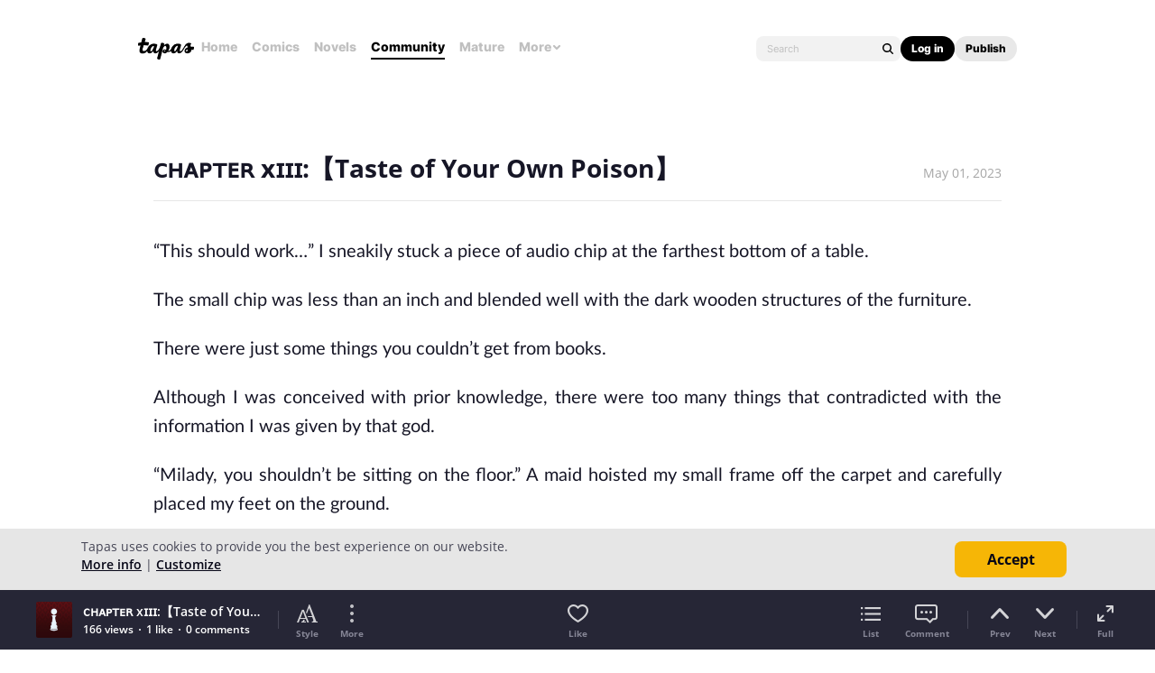

--- FILE ---
content_type: text/html; charset=utf-8
request_url: https://id.abr.ge/api/v2/third-party-cookie/identifier.html?requestID=661248423
body_size: 443
content:
<!DOCTYPE html>
<html>
<head><meta charset="utf-8"></head>
<body>

<pre>
    requestID: 661248423
    Reply: map[uuid:3e1baed5-483d-4fb2-ba80-31cfe5f05287]
</pre>
<script>
    var message = {
        requestID: '661248423',
        
        reply: (document.cookie.indexOf('ab180ClientId=') !== -1) ? {"uuid":"3e1baed5-483d-4fb2-ba80-31cfe5f05287"} : { error: 'Third party cookie is not supported' }
        
    }

    window.parent.postMessage(
        
        JSON.stringify(message)
        
    , '*');
</script>
</body>
</html>


--- FILE ---
content_type: text/javascript; charset=utf-8
request_url: https://app.link/_r?sdk=web2.86.5&branch_key=key_live_ldk4mdNH1zcoGVBwIjDYMjidFCj4FWGU&callback=branch_callback__0
body_size: 73
content:
/**/ typeof branch_callback__0 === 'function' && branch_callback__0("1541316673886950896");